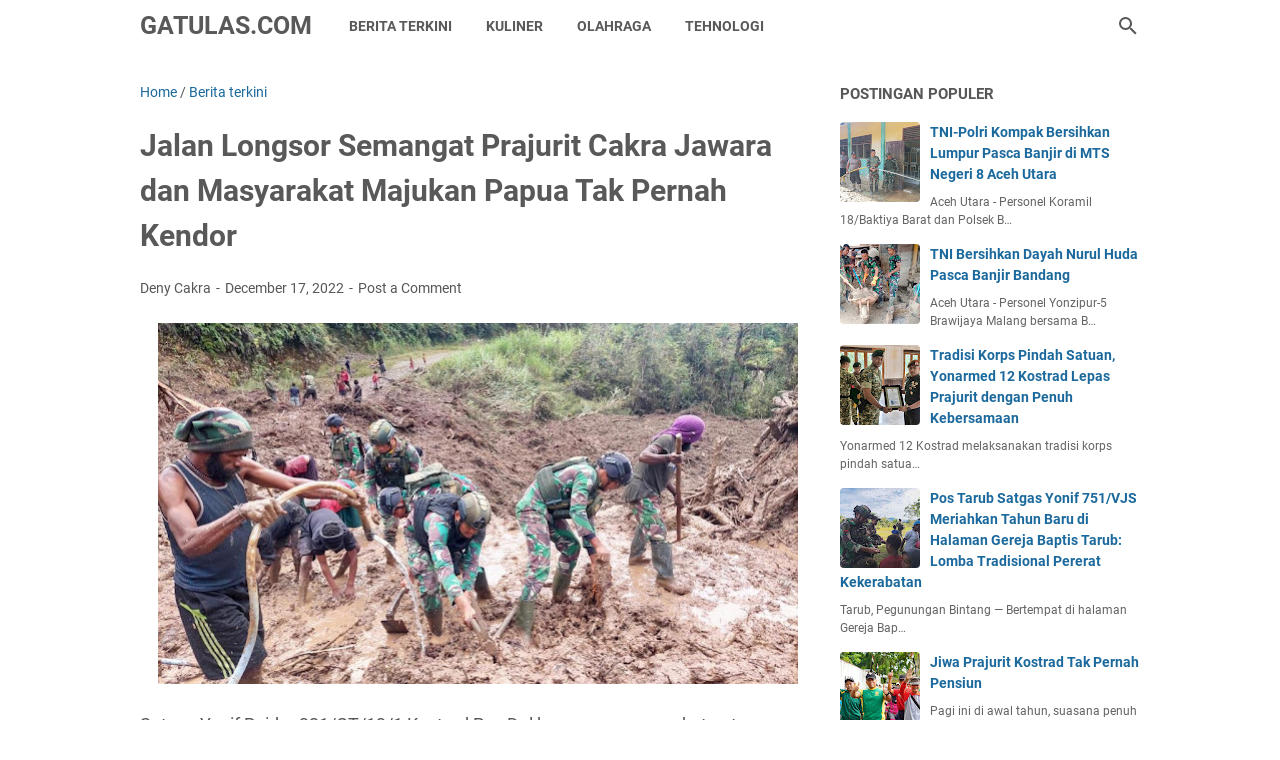

--- FILE ---
content_type: text/javascript; charset=UTF-8
request_url: https://www.gatulas.com/feeds/posts/summary/-/Berita%20terkini?alt=json-in-script&callback=bacaJuga&max-results=5
body_size: 3872
content:
// API callback
bacaJuga({"version":"1.0","encoding":"UTF-8","feed":{"xmlns":"http://www.w3.org/2005/Atom","xmlns$openSearch":"http://a9.com/-/spec/opensearchrss/1.0/","xmlns$blogger":"http://schemas.google.com/blogger/2008","xmlns$georss":"http://www.georss.org/georss","xmlns$gd":"http://schemas.google.com/g/2005","xmlns$thr":"http://purl.org/syndication/thread/1.0","id":{"$t":"tag:blogger.com,1999:blog-6937385702251471830"},"updated":{"$t":"2026-01-06T20:53:07.720+07:00"},"category":[{"term":"Berita terkini"},{"term":"TNI"},{"term":"Yonif MR 411\/PWD"},{"term":"Armed 11"},{"term":"Yonif 132\/BS"},{"term":"WISATA"},{"term":"Kuliner"},{"term":"Seputar TNI"},{"term":"Resep masakan"},{"term":"Armed 1"},{"term":"Yonif PR 305"},{"term":"TEKNOLOGI"},{"term":"Polri"},{"term":"Nasional"},{"term":"Akademi militer"},{"term":"Kodim martapura"},{"term":"Resep Masakan Nusantara"},{"term":"Armed 6"},{"term":"Bakamla"},{"term":"CB ARMY INDONESIA"},{"term":"Resep Minuman"},{"term":"Yonif 406\/CK"},{"term":"Armed 3"},{"term":"Berita terkin"},{"term":"Cagar budaya"},{"term":"OLAH RAGA"},{"term":"Yon armed 3"},{"term":"yonif R 514"},{"term":"Berita"},{"term":"Berita Nasional"},{"term":"Kodam 4 \/Diponegoro"},{"term":"Resep Cemilan"},{"term":"Tradisi"},{"term":"cb indonesia"},{"term":"informasi umum"},{"term":"kesenian"}],"title":{"type":"text","$t":"GATULAS.COM"},"subtitle":{"type":"html","$t":"Gatulas.com media portal militer,Berita terkini yang di liput Dari sebuah instansi penerangan Dan persn Dan Mitra wartawan,Berita militer TNI angkatan Darat,laut,Dan udara,.Berita terbaru di Dalam penugasan Serta para baminsa yang bermanunggal dengan rakyat"},"link":[{"rel":"http://schemas.google.com/g/2005#feed","type":"application/atom+xml","href":"https:\/\/www.gatulas.com\/feeds\/posts\/summary"},{"rel":"self","type":"application/atom+xml","href":"https:\/\/www.blogger.com\/feeds\/6937385702251471830\/posts\/summary\/-\/Berita+terkini?alt=json-in-script\u0026max-results=5"},{"rel":"alternate","type":"text/html","href":"https:\/\/www.gatulas.com\/search\/label\/Berita%20terkini"},{"rel":"hub","href":"http://pubsubhubbub.appspot.com/"},{"rel":"next","type":"application/atom+xml","href":"https:\/\/www.blogger.com\/feeds\/6937385702251471830\/posts\/summary\/-\/Berita+terkini\/-\/Berita+terkini?alt=json-in-script\u0026start-index=6\u0026max-results=5"}],"author":[{"name":{"$t":"Deny Cakra"},"uri":{"$t":"http:\/\/www.blogger.com\/profile\/04893018204048470975"},"email":{"$t":"noreply@blogger.com"},"gd$image":{"rel":"http://schemas.google.com/g/2005#thumbnail","width":"32","height":"32","src":"\/\/blogger.googleusercontent.com\/img\/b\/R29vZ2xl\/AVvXsEgWuZq5M3Jrhadsrh7IWWjr84AcxIzGpDQ32HITACy9dBSeSADJ0mX8TtSXKziRCM9btWQghxKbEitk5cblbQsm-5vI4clnUDAdClJgHU_bKYL4k5bC1wHYiV7IvzsOhw\/s113\/annivghatulast11th+%281%29.jpg"}}],"generator":{"version":"7.00","uri":"http://www.blogger.com","$t":"Blogger"},"openSearch$totalResults":{"$t":"6960"},"openSearch$startIndex":{"$t":"1"},"openSearch$itemsPerPage":{"$t":"5"},"entry":[{"id":{"$t":"tag:blogger.com,1999:blog-6937385702251471830.post-8909540885507882878"},"published":{"$t":"2026-01-06T20:53:00.002+07:00"},"updated":{"$t":"2026-01-06T20:53:07.602+07:00"},"category":[{"scheme":"http://www.blogger.com/atom/ns#","term":"Berita terkini"}],"title":{"type":"text","$t":"Pangdam XVII\/Cenderawasih Salurkan 60 Bola, Satgas Yonif 751\/VJS Serahkan untuk SSB di Pegunungan Bintang"},"summary":{"type":"text","$t":"Oksibil, Pegunungan Bintang — Satgas Yonif 751\/Vira Jaya Sakti (VJS) menyalurkan bantuan bola baru dari Pangdam XVII\/Cenderawasih kepada jajaran klub sepak bola\/SSB di wilayah Pegunungan Bintang. Total sebanyak 60 bola diserahkan sebagai bentuk dukungan pembinaan olahraga dan pembinaan generasi muda di wilayah perbatasan. (Senin, 5\/1\/2026).Penyerahan dilaksanakan di wilayah Oksibil dengan sasaran"},"link":[{"rel":"replies","type":"application/atom+xml","href":"https:\/\/www.gatulas.com\/feeds\/8909540885507882878\/comments\/default","title":"Post Comments"},{"rel":"replies","type":"text/html","href":"https:\/\/www.gatulas.com\/2026\/01\/pangdam-xviicenderawasih-salurkan-60.html#comment-form","title":"0 Comments"},{"rel":"edit","type":"application/atom+xml","href":"https:\/\/www.blogger.com\/feeds\/6937385702251471830\/posts\/default\/8909540885507882878"},{"rel":"self","type":"application/atom+xml","href":"https:\/\/www.blogger.com\/feeds\/6937385702251471830\/posts\/default\/8909540885507882878"},{"rel":"alternate","type":"text/html","href":"https:\/\/www.gatulas.com\/2026\/01\/pangdam-xviicenderawasih-salurkan-60.html","title":"Pangdam XVII\/Cenderawasih Salurkan 60 Bola, Satgas Yonif 751\/VJS Serahkan untuk SSB di Pegunungan Bintang"}],"author":[{"name":{"$t":"Deny Cakra"},"uri":{"$t":"http:\/\/www.blogger.com\/profile\/04893018204048470975"},"email":{"$t":"noreply@blogger.com"},"gd$image":{"rel":"http://schemas.google.com/g/2005#thumbnail","width":"32","height":"32","src":"\/\/blogger.googleusercontent.com\/img\/b\/R29vZ2xl\/AVvXsEgWuZq5M3Jrhadsrh7IWWjr84AcxIzGpDQ32HITACy9dBSeSADJ0mX8TtSXKziRCM9btWQghxKbEitk5cblbQsm-5vI4clnUDAdClJgHU_bKYL4k5bC1wHYiV7IvzsOhw\/s113\/annivghatulast11th+%281%29.jpg"}}],"media$thumbnail":{"xmlns$media":"http://search.yahoo.com/mrss/","url":"https:\/\/blogger.googleusercontent.com\/img\/b\/R29vZ2xl\/AVvXsEhQYXwaihbFhde_z95ul6t2vCW3mOz_yEDajeg2L3khIqelmwmyXz_kdSGPbBgZv1wxTcxuTyWE5rBrkyjwnbhvVoq9OUMF4Oa_SXmGqNozaVKks9ZaRunQyRp6pwlEEAdXcBYHXSZ-WRQs0Aw5c6met4b-_tu2Oj8nE-EL9mrbJf3ERLt4YE2R_AB0VmYU\/s72-w640-h360-c\/IMG-20260106-WA0073.jpg","height":"72","width":"72"},"thr$total":{"$t":"0"}},{"id":{"$t":"tag:blogger.com,1999:blog-6937385702251471830.post-7239249994437451091"},"published":{"$t":"2026-01-06T20:50:00.006+07:00"},"updated":{"$t":"2026-01-06T20:50:58.222+07:00"},"category":[{"scheme":"http://www.blogger.com/atom/ns#","term":"Berita terkini"}],"title":{"type":"text","$t":" Pos Tarup Satgas Yonif 751\/VJS Beri Tali Asih dan Gelar Pengobatan di Kampung Bitipding: Pererat Silaturahmi, Jaga Kesehatan Warga"},"summary":{"type":"text","$t":"Bitipding, Distrik Tarup, Pegunungan Bintang — Pos Tarup Satgas Pamtas RI–PNG Yonif 751\/Vira Jaya Sakti (VJS) dipimpin Danpos Tarup Letda Inf Elpidius Rayson bersama 9 personel melaksanakan kegiatan teritorial di Kampung Bitipding berupa pemberian tali asih kepada salah satu tokoh pemuda setempat, sekaligus pelayanan kesehatan sederhana bagi masyarakat. Kegiatan ini menjadi wujud kepedulian "},"link":[{"rel":"replies","type":"application/atom+xml","href":"https:\/\/www.gatulas.com\/feeds\/7239249994437451091\/comments\/default","title":"Post Comments"},{"rel":"replies","type":"text/html","href":"https:\/\/www.gatulas.com\/2026\/01\/pos-tarup-satgas-yonif-751vjs-beri-tali.html#comment-form","title":"0 Comments"},{"rel":"edit","type":"application/atom+xml","href":"https:\/\/www.blogger.com\/feeds\/6937385702251471830\/posts\/default\/7239249994437451091"},{"rel":"self","type":"application/atom+xml","href":"https:\/\/www.blogger.com\/feeds\/6937385702251471830\/posts\/default\/7239249994437451091"},{"rel":"alternate","type":"text/html","href":"https:\/\/www.gatulas.com\/2026\/01\/pos-tarup-satgas-yonif-751vjs-beri-tali.html","title":" Pos Tarup Satgas Yonif 751\/VJS Beri Tali Asih dan Gelar Pengobatan di Kampung Bitipding: Pererat Silaturahmi, Jaga Kesehatan Warga"}],"author":[{"name":{"$t":"Deny Cakra"},"uri":{"$t":"http:\/\/www.blogger.com\/profile\/04893018204048470975"},"email":{"$t":"noreply@blogger.com"},"gd$image":{"rel":"http://schemas.google.com/g/2005#thumbnail","width":"32","height":"32","src":"\/\/blogger.googleusercontent.com\/img\/b\/R29vZ2xl\/AVvXsEgWuZq5M3Jrhadsrh7IWWjr84AcxIzGpDQ32HITACy9dBSeSADJ0mX8TtSXKziRCM9btWQghxKbEitk5cblbQsm-5vI4clnUDAdClJgHU_bKYL4k5bC1wHYiV7IvzsOhw\/s113\/annivghatulast11th+%281%29.jpg"}}],"media$thumbnail":{"xmlns$media":"http://search.yahoo.com/mrss/","url":"https:\/\/blogger.googleusercontent.com\/img\/b\/R29vZ2xl\/AVvXsEhs25yULOgADeC3rzyA_QzEQRata2sN758zFxHU9cS3FAmYlvaymhrpxBZ5hPcBWR86uceaHjqXJopVJjSn5h-ICJGDi1VT3FP6Ctq0nS3wtf6HtL-9o-6JJkK_7hXyTpyV-EYE_KH4N_76lbrxRMoueUT5AKwDLxLB8SATayYuWa2roy-MeZBuh6vHAehr\/s72-w640-h360-c\/IMG-20260106-WA0066.jpg","height":"72","width":"72"},"thr$total":{"$t":"0"}},{"id":{"$t":"tag:blogger.com,1999:blog-6937385702251471830.post-8117973480108108720"},"published":{"$t":"2026-01-06T13:17:00.006+07:00"},"updated":{"$t":"2026-01-06T13:17:52.020+07:00"},"category":[{"scheme":"http://www.blogger.com/atom/ns#","term":"Berita terkini"}],"title":{"type":"text","$t":"Bantu Anak Terdampak Banjir, TNI AD Salurkan Tas dan Alat Tulis di Bireuen"},"summary":{"type":"text","$t":"BIREUEN, TNI Angkatan Darat menyalurkan bantuan pendidikan berupa tas sekolah dan alat tulis bagi anak-anak yang terdampak banjir di Kabupaten Bireuen, sebagai bentuk kepedulian terhadap keberlangsungan pendidikan pascabencana, Senin (5\/1\/2026).Bantuan tersebut disalurkan oleh Komandan Kodim 0111\/Bireuen Letkol Arh Luthfi Novriadi, S.E., Sos., M.Han., M.Sc., bersama jajaran TNI, unsur Muspika, "},"link":[{"rel":"replies","type":"application/atom+xml","href":"https:\/\/www.gatulas.com\/feeds\/8117973480108108720\/comments\/default","title":"Post Comments"},{"rel":"replies","type":"text/html","href":"https:\/\/www.gatulas.com\/2026\/01\/bantu-anak-terdampak-banjir-tni-ad.html#comment-form","title":"0 Comments"},{"rel":"edit","type":"application/atom+xml","href":"https:\/\/www.blogger.com\/feeds\/6937385702251471830\/posts\/default\/8117973480108108720"},{"rel":"self","type":"application/atom+xml","href":"https:\/\/www.blogger.com\/feeds\/6937385702251471830\/posts\/default\/8117973480108108720"},{"rel":"alternate","type":"text/html","href":"https:\/\/www.gatulas.com\/2026\/01\/bantu-anak-terdampak-banjir-tni-ad.html","title":"Bantu Anak Terdampak Banjir, TNI AD Salurkan Tas dan Alat Tulis di Bireuen"}],"author":[{"name":{"$t":"Deny Cakra"},"uri":{"$t":"http:\/\/www.blogger.com\/profile\/04893018204048470975"},"email":{"$t":"noreply@blogger.com"},"gd$image":{"rel":"http://schemas.google.com/g/2005#thumbnail","width":"32","height":"32","src":"\/\/blogger.googleusercontent.com\/img\/b\/R29vZ2xl\/AVvXsEgWuZq5M3Jrhadsrh7IWWjr84AcxIzGpDQ32HITACy9dBSeSADJ0mX8TtSXKziRCM9btWQghxKbEitk5cblbQsm-5vI4clnUDAdClJgHU_bKYL4k5bC1wHYiV7IvzsOhw\/s113\/annivghatulast11th+%281%29.jpg"}}],"media$thumbnail":{"xmlns$media":"http://search.yahoo.com/mrss/","url":"https:\/\/blogger.googleusercontent.com\/img\/b\/R29vZ2xl\/AVvXsEiVOKqUoKPXuUyYWtb7tHTmnNOu9ARVzzdlFGcRm1WIyw8E6v7NfrBBpvYNZcNmzBn6-0jFPFXhHhiqaGpuQ0n9tjnDRVPC2_derMo4f-41OwVe4puWF5k3ikZ1qZ1qs6hoQGGQS2UyM3DWIEkYtGeDm2vD1hALbKv9WgunOhl4BiZJfQ4DQvFJbTooVNel\/s72-w640-h426-c\/IMG-20260106-WA0059.jpg","height":"72","width":"72"},"thr$total":{"$t":"0"}},{"id":{"$t":"tag:blogger.com,1999:blog-6937385702251471830.post-3661052714213132306"},"published":{"$t":"2026-01-05T04:51:00.006+07:00"},"updated":{"$t":"2026-01-05T04:51:43.299+07:00"},"category":[{"scheme":"http://www.blogger.com/atom/ns#","term":"Berita terkini"}],"title":{"type":"text","$t":"Pantang Surut, Personel Yon Zipur-5 Brawijaya Malang Bersama Babinsa Koramil 29\/Langkahan Terjang Lumpur Demi Pulihkan Dayah Tanwirul Huda"},"summary":{"type":"text","$t":"Aceh Utara - Di bawah terik matahari dan kepungan lumpur pekat pascabanjir bandang, personel Yon Zipur-5 Brawijaya Malang menunjukkan dedikasi tanpa batas dalam aksi karya bakti di Dayah Tanwirul Huda, Desa Bukit Linteng, Kecamatan Langkahan. Tanpa mengenal lelah, para prajurit TNI membersihkan fasilitas pendidikan agama yang sempat lumpuh total akibat terjangan banjir, sebagai simbol kebangkitan"},"link":[{"rel":"replies","type":"application/atom+xml","href":"https:\/\/www.gatulas.com\/feeds\/3661052714213132306\/comments\/default","title":"Post Comments"},{"rel":"replies","type":"text/html","href":"https:\/\/www.gatulas.com\/2026\/01\/pantang-surut-personel-yon-zipur-5.html#comment-form","title":"0 Comments"},{"rel":"edit","type":"application/atom+xml","href":"https:\/\/www.blogger.com\/feeds\/6937385702251471830\/posts\/default\/3661052714213132306"},{"rel":"self","type":"application/atom+xml","href":"https:\/\/www.blogger.com\/feeds\/6937385702251471830\/posts\/default\/3661052714213132306"},{"rel":"alternate","type":"text/html","href":"https:\/\/www.gatulas.com\/2026\/01\/pantang-surut-personel-yon-zipur-5.html","title":"Pantang Surut, Personel Yon Zipur-5 Brawijaya Malang Bersama Babinsa Koramil 29\/Langkahan Terjang Lumpur Demi Pulihkan Dayah Tanwirul Huda"}],"author":[{"name":{"$t":"Deny Cakra"},"uri":{"$t":"http:\/\/www.blogger.com\/profile\/04893018204048470975"},"email":{"$t":"noreply@blogger.com"},"gd$image":{"rel":"http://schemas.google.com/g/2005#thumbnail","width":"32","height":"32","src":"\/\/blogger.googleusercontent.com\/img\/b\/R29vZ2xl\/AVvXsEgWuZq5M3Jrhadsrh7IWWjr84AcxIzGpDQ32HITACy9dBSeSADJ0mX8TtSXKziRCM9btWQghxKbEitk5cblbQsm-5vI4clnUDAdClJgHU_bKYL4k5bC1wHYiV7IvzsOhw\/s113\/annivghatulast11th+%281%29.jpg"}}],"media$thumbnail":{"xmlns$media":"http://search.yahoo.com/mrss/","url":"https:\/\/blogger.googleusercontent.com\/img\/b\/R29vZ2xl\/AVvXsEggKF4GwdsRRBdWC5H4EqrRYwqku-g-0IsIQKaGqZbFHSuoJqrILeY3gFkH0Bfeq7HQ9D5xTUgfsB8qVEd3AqxnCC2s2bDwDTjwbBZNLveIhLdnBniPxsJhazLh0GWBeZG0fjgFWjurqpK5hwfrFzystkFK5wdAatl72rNMxPWP9TqCBjNVsS5r4Truq1X3\/s72-w640-h360-c\/IMG-20260105-WA0003.jpg","height":"72","width":"72"},"thr$total":{"$t":"0"}},{"id":{"$t":"tag:blogger.com,1999:blog-6937385702251471830.post-7023418749761851290"},"published":{"$t":"2026-01-04T16:16:00.006+07:00"},"updated":{"$t":"2026-01-04T16:16:47.101+07:00"},"category":[{"scheme":"http://www.blogger.com/atom/ns#","term":"Berita terkini"}],"title":{"type":"text","$t":"Dari Perbatasan untuk Kemanusiaan, Pos Turiskain Renovasi Rumah Warga Maumutin"},"summary":{"type":"text","$t":"Satgas Pamtas RI–RDTL Sektor Timur Yonarmed 12 Kostrad Pos Turiskain melaksanakan kegiatan karya bakti dengan membantu renovasi rumah warga di Dusun Siarae, Desa Maumutin, Kecamatan Raihat, Kabupaten Belu, Provinsi Nusa Tenggara Timur. Kegiatan ini merupakan wujud kepedulian Satgas Pamtas terhadap kondisi sosial masyarakat di wilayah perbatasan.Pelaksanaan karya bakti dilakukan secara gotong "},"link":[{"rel":"replies","type":"application/atom+xml","href":"https:\/\/www.gatulas.com\/feeds\/7023418749761851290\/comments\/default","title":"Post Comments"},{"rel":"replies","type":"text/html","href":"https:\/\/www.gatulas.com\/2026\/01\/dari-perbatasan-untuk-kemanusiaan-pos.html#comment-form","title":"0 Comments"},{"rel":"edit","type":"application/atom+xml","href":"https:\/\/www.blogger.com\/feeds\/6937385702251471830\/posts\/default\/7023418749761851290"},{"rel":"self","type":"application/atom+xml","href":"https:\/\/www.blogger.com\/feeds\/6937385702251471830\/posts\/default\/7023418749761851290"},{"rel":"alternate","type":"text/html","href":"https:\/\/www.gatulas.com\/2026\/01\/dari-perbatasan-untuk-kemanusiaan-pos.html","title":"Dari Perbatasan untuk Kemanusiaan, Pos Turiskain Renovasi Rumah Warga Maumutin"}],"author":[{"name":{"$t":"Deny Cakra"},"uri":{"$t":"http:\/\/www.blogger.com\/profile\/04893018204048470975"},"email":{"$t":"noreply@blogger.com"},"gd$image":{"rel":"http://schemas.google.com/g/2005#thumbnail","width":"32","height":"32","src":"\/\/blogger.googleusercontent.com\/img\/b\/R29vZ2xl\/AVvXsEgWuZq5M3Jrhadsrh7IWWjr84AcxIzGpDQ32HITACy9dBSeSADJ0mX8TtSXKziRCM9btWQghxKbEitk5cblbQsm-5vI4clnUDAdClJgHU_bKYL4k5bC1wHYiV7IvzsOhw\/s113\/annivghatulast11th+%281%29.jpg"}}],"media$thumbnail":{"xmlns$media":"http://search.yahoo.com/mrss/","url":"https:\/\/blogger.googleusercontent.com\/img\/b\/R29vZ2xl\/AVvXsEhANw8j8_2tNh5Bcg_Ii4UOLKcsvC4kP2wD2cTq6mqGuqoFaJoN48mySEm0wsKoCl9Zcd2Pdv56RcBpwSYFBUMZI33uWeg_oKysnWZD1HbJ0w4NMBKxMTBaLjinARuaW55DFM141Zqj4aUL_dK-Xpv4oC0pS2xV0cC1jCRe5Q7WPCnngPx2CY0VaXoOC0O3\/s72-w640-h360-c\/IMG-20260104-WA0051.jpg","height":"72","width":"72"},"thr$total":{"$t":"0"}}]}});

--- FILE ---
content_type: text/javascript; charset=UTF-8
request_url: https://www.gatulas.com/feeds/posts/default/-/Berita%20terkini?alt=json-in-script&orderby=updated&start-index=1064&max-results=5&callback=msRelatedPosts
body_size: 3746
content:
// API callback
msRelatedPosts({"version":"1.0","encoding":"UTF-8","feed":{"xmlns":"http://www.w3.org/2005/Atom","xmlns$openSearch":"http://a9.com/-/spec/opensearchrss/1.0/","xmlns$blogger":"http://schemas.google.com/blogger/2008","xmlns$georss":"http://www.georss.org/georss","xmlns$gd":"http://schemas.google.com/g/2005","xmlns$thr":"http://purl.org/syndication/thread/1.0","id":{"$t":"tag:blogger.com,1999:blog-6937385702251471830"},"updated":{"$t":"2026-01-06T20:53:07.720+07:00"},"category":[{"term":"Berita terkini"},{"term":"TNI"},{"term":"Yonif MR 411\/PWD"},{"term":"Armed 11"},{"term":"Yonif 132\/BS"},{"term":"WISATA"},{"term":"Kuliner"},{"term":"Seputar TNI"},{"term":"Resep masakan"},{"term":"Armed 1"},{"term":"Yonif PR 305"},{"term":"TEKNOLOGI"},{"term":"Polri"},{"term":"Nasional"},{"term":"Akademi militer"},{"term":"Kodim martapura"},{"term":"Resep Masakan Nusantara"},{"term":"Armed 6"},{"term":"Bakamla"},{"term":"CB ARMY INDONESIA"},{"term":"Resep Minuman"},{"term":"Yonif 406\/CK"},{"term":"Armed 3"},{"term":"Berita terkin"},{"term":"Cagar budaya"},{"term":"OLAH RAGA"},{"term":"Yon armed 3"},{"term":"yonif R 514"},{"term":"Berita"},{"term":"Berita Nasional"},{"term":"Kodam 4 \/Diponegoro"},{"term":"Resep Cemilan"},{"term":"Tradisi"},{"term":"cb indonesia"},{"term":"informasi umum"},{"term":"kesenian"}],"title":{"type":"text","$t":"GATULAS.COM"},"subtitle":{"type":"html","$t":"Gatulas.com media portal militer,Berita terkini yang di liput Dari sebuah instansi penerangan Dan persn Dan Mitra wartawan,Berita militer TNI angkatan Darat,laut,Dan udara,.Berita terbaru di Dalam penugasan Serta para baminsa yang bermanunggal dengan rakyat"},"link":[{"rel":"http://schemas.google.com/g/2005#feed","type":"application/atom+xml","href":"https:\/\/www.gatulas.com\/feeds\/posts\/default"},{"rel":"self","type":"application/atom+xml","href":"https:\/\/www.blogger.com\/feeds\/6937385702251471830\/posts\/default\/-\/Berita+terkini?alt=json-in-script\u0026start-index=1064\u0026max-results=5\u0026orderby=updated"},{"rel":"alternate","type":"text/html","href":"https:\/\/www.gatulas.com\/search\/label\/Berita%20terkini"},{"rel":"hub","href":"http://pubsubhubbub.appspot.com/"},{"rel":"previous","type":"application/atom+xml","href":"https:\/\/www.blogger.com\/feeds\/6937385702251471830\/posts\/default\/-\/Berita+terkini\/-\/Berita+terkini?alt=json-in-script\u0026start-index=1059\u0026max-results=5\u0026orderby=updated"},{"rel":"next","type":"application/atom+xml","href":"https:\/\/www.blogger.com\/feeds\/6937385702251471830\/posts\/default\/-\/Berita+terkini\/-\/Berita+terkini?alt=json-in-script\u0026start-index=1069\u0026max-results=5\u0026orderby=updated"}],"author":[{"name":{"$t":"Deny Cakra"},"uri":{"$t":"http:\/\/www.blogger.com\/profile\/04893018204048470975"},"email":{"$t":"noreply@blogger.com"},"gd$image":{"rel":"http://schemas.google.com/g/2005#thumbnail","width":"32","height":"32","src":"\/\/blogger.googleusercontent.com\/img\/b\/R29vZ2xl\/AVvXsEgWuZq5M3Jrhadsrh7IWWjr84AcxIzGpDQ32HITACy9dBSeSADJ0mX8TtSXKziRCM9btWQghxKbEitk5cblbQsm-5vI4clnUDAdClJgHU_bKYL4k5bC1wHYiV7IvzsOhw\/s113\/annivghatulast11th+%281%29.jpg"}}],"generator":{"version":"7.00","uri":"http://www.blogger.com","$t":"Blogger"},"openSearch$totalResults":{"$t":"6960"},"openSearch$startIndex":{"$t":"1064"},"openSearch$itemsPerPage":{"$t":"5"},"entry":[{"id":{"$t":"tag:blogger.com,1999:blog-6937385702251471830.post-2640499422372095881"},"published":{"$t":"2024-10-31T16:32:00.008+07:00"},"updated":{"$t":"2024-10-31T16:32:59.916+07:00"},"category":[{"scheme":"http://www.blogger.com/atom/ns#","term":"Berita terkini"}],"title":{"type":"text","$t":"Satgas Pamtas Yonarmed 11 Kostrad Gelar Patroli Gabungan Bersama TDM"},"summary":{"type":"text","$t":"Satgas Pengamanan Perbatasan Yonarmed 11 Kostrad dari Pos Gabma Seliku melaksanakan patroli gabungan bersama Tentara Diraja Malaysia (TDM) di perbatasan Indonesia-Malaysia untuk menjaga stabilitas keamanan serta memperkuat hubungan baik antara kedua negara yang berbatasan. Kamis (31\/10\/2024).Dalam patroli ini, personel TNI dan TDM berkoordinasi untuk memantau jalur-jalur rawan penyelundupan, "},"link":[{"rel":"replies","type":"application/atom+xml","href":"https:\/\/www.gatulas.com\/feeds\/2640499422372095881\/comments\/default","title":"Post Comments"},{"rel":"replies","type":"text/html","href":"https:\/\/www.gatulas.com\/2024\/10\/satgas-pamtas-yonarmed-11-kostrad-gelar_31.html#comment-form","title":"0 Comments"},{"rel":"edit","type":"application/atom+xml","href":"https:\/\/www.blogger.com\/feeds\/6937385702251471830\/posts\/default\/2640499422372095881"},{"rel":"self","type":"application/atom+xml","href":"https:\/\/www.blogger.com\/feeds\/6937385702251471830\/posts\/default\/2640499422372095881"},{"rel":"alternate","type":"text/html","href":"https:\/\/www.gatulas.com\/2024\/10\/satgas-pamtas-yonarmed-11-kostrad-gelar_31.html","title":"Satgas Pamtas Yonarmed 11 Kostrad Gelar Patroli Gabungan Bersama TDM"}],"author":[{"name":{"$t":"Deny Cakra"},"uri":{"$t":"http:\/\/www.blogger.com\/profile\/04893018204048470975"},"email":{"$t":"noreply@blogger.com"},"gd$image":{"rel":"http://schemas.google.com/g/2005#thumbnail","width":"32","height":"32","src":"\/\/blogger.googleusercontent.com\/img\/b\/R29vZ2xl\/AVvXsEgWuZq5M3Jrhadsrh7IWWjr84AcxIzGpDQ32HITACy9dBSeSADJ0mX8TtSXKziRCM9btWQghxKbEitk5cblbQsm-5vI4clnUDAdClJgHU_bKYL4k5bC1wHYiV7IvzsOhw\/s113\/annivghatulast11th+%281%29.jpg"}}],"media$thumbnail":{"xmlns$media":"http://search.yahoo.com/mrss/","url":"https:\/\/blogger.googleusercontent.com\/img\/b\/R29vZ2xl\/AVvXsEi9zIued_1ETzPL-IjRZ7KPM24cpHauOLEqEb5BbqBgkmuah_fl2SXvYWhZnMEqQv8jTkS2mTGfrgheid2EgPkDx84xaHsYBYJ3MM2M4FD_0Aa6uhwrL22RbUVIca0n-ooMxmPB7_XNvAM-BySyshNJrRmvx5oEx97pWzYiiUBhM3oZqht_63hkcAEQwoAc\/s72-w640-h360-c\/IMG-20241031-WA0070.jpg","height":"72","width":"72"},"thr$total":{"$t":"0"}},{"id":{"$t":"tag:blogger.com,1999:blog-6937385702251471830.post-7568336420995742673"},"published":{"$t":"2024-10-30T21:33:00.008+07:00"},"updated":{"$t":"2024-10-30T21:33:58.063+07:00"},"category":[{"scheme":"http://www.blogger.com/atom/ns#","term":"Berita terkini"}],"title":{"type":"text","$t":"Ngaji Bareng Pangdivif 2 Kostrad"},"summary":{"type":"text","$t":"Malang– Pangdivif 2 Kostrad Mayjen TNI Susilo didampingi Irdivif 2 Kostrad Brigjen TNI Indra Heri, S.E beserta pejabat teras Divif 2 Kostrad lainnya ngaji bersama pada acara Tasyakuran Keberangkatan Umroh dan Terbitnya Ijin Operasional Haji Khusus dan Umroh PT. Lentera Raudah Semesta di Ponpes Al Azhar Raudlatul Mutaqin Jl. Panglima Sudirman No. 76 Desa Girimoyo Kec. Karangploso Kab. Malang pada "},"link":[{"rel":"replies","type":"application/atom+xml","href":"https:\/\/www.gatulas.com\/feeds\/7568336420995742673\/comments\/default","title":"Post Comments"},{"rel":"replies","type":"text/html","href":"https:\/\/www.gatulas.com\/2024\/10\/ngaji-bareng-pangdivif-2-kostrad.html#comment-form","title":"0 Comments"},{"rel":"edit","type":"application/atom+xml","href":"https:\/\/www.blogger.com\/feeds\/6937385702251471830\/posts\/default\/7568336420995742673"},{"rel":"self","type":"application/atom+xml","href":"https:\/\/www.blogger.com\/feeds\/6937385702251471830\/posts\/default\/7568336420995742673"},{"rel":"alternate","type":"text/html","href":"https:\/\/www.gatulas.com\/2024\/10\/ngaji-bareng-pangdivif-2-kostrad.html","title":"Ngaji Bareng Pangdivif 2 Kostrad"}],"author":[{"name":{"$t":"Deny Cakra"},"uri":{"$t":"http:\/\/www.blogger.com\/profile\/04893018204048470975"},"email":{"$t":"noreply@blogger.com"},"gd$image":{"rel":"http://schemas.google.com/g/2005#thumbnail","width":"32","height":"32","src":"\/\/blogger.googleusercontent.com\/img\/b\/R29vZ2xl\/AVvXsEgWuZq5M3Jrhadsrh7IWWjr84AcxIzGpDQ32HITACy9dBSeSADJ0mX8TtSXKziRCM9btWQghxKbEitk5cblbQsm-5vI4clnUDAdClJgHU_bKYL4k5bC1wHYiV7IvzsOhw\/s113\/annivghatulast11th+%281%29.jpg"}}],"media$thumbnail":{"xmlns$media":"http://search.yahoo.com/mrss/","url":"https:\/\/blogger.googleusercontent.com\/img\/b\/R29vZ2xl\/AVvXsEi-fzp8kRjFJI9MYz3Lt0YIGFFnHKgXT26cOfDE1n1PGmkT58MqGKBuRiht4NMYgf49tyfM9VXaN-5MzY36UoMomjWDCK_-YbPhgv9aNCAskNozqc02XFSNnss-fN4P1I3ifStRvCftfQMhEh9PWT9gmr8a73HrFW1ORn55GGPQZXqfOyqx9BT1zzUs7n8n\/s72-w640-h426-c\/IMG-20241030-WA0067.jpg","height":"72","width":"72"},"thr$total":{"$t":"0"}},{"id":{"$t":"tag:blogger.com,1999:blog-6937385702251471830.post-6714234229771038082"},"published":{"$t":"2024-10-30T15:15:00.002+07:00"},"updated":{"$t":"2024-10-30T15:15:08.843+07:00"},"category":[{"scheme":"http://www.blogger.com/atom/ns#","term":"Berita terkini"}],"title":{"type":"text","$t":"Danyonarmed 12 Kostrad, Letkol Arm Dr. Erlan Wijatmoko, Sampaikan Visi Misi dalam Jam Komandan"},"summary":{"type":"text","$t":"Ngawi,- Komandan Batalyon Armed 12 Kostrad, Letkol Arm Dr. Erlan Wijatmoko, memimpin kegiatan Jam Komandan yang berlangsung di Aula Angicipi dengan dihadiri oleh seluruh prajurit Yonarmed 12 Kostrad. Dalam acara tersebut, Letkol Arm Dr. Erlan menyampaikan arahan penting terkait visi dan misi satuan, yakni mewujudkan Yonarmed 12 Kostrad yang Berkemampuan, Berempati, Unggul, Mampu Beradaptasi, dan "},"link":[{"rel":"replies","type":"application/atom+xml","href":"https:\/\/www.gatulas.com\/feeds\/6714234229771038082\/comments\/default","title":"Post Comments"},{"rel":"replies","type":"text/html","href":"https:\/\/www.gatulas.com\/2024\/10\/danyonarmed-12-kostrad-letkol-arm-dr.html#comment-form","title":"0 Comments"},{"rel":"edit","type":"application/atom+xml","href":"https:\/\/www.blogger.com\/feeds\/6937385702251471830\/posts\/default\/6714234229771038082"},{"rel":"self","type":"application/atom+xml","href":"https:\/\/www.blogger.com\/feeds\/6937385702251471830\/posts\/default\/6714234229771038082"},{"rel":"alternate","type":"text/html","href":"https:\/\/www.gatulas.com\/2024\/10\/danyonarmed-12-kostrad-letkol-arm-dr.html","title":"Danyonarmed 12 Kostrad, Letkol Arm Dr. Erlan Wijatmoko, Sampaikan Visi Misi dalam Jam Komandan"}],"author":[{"name":{"$t":"Deny Cakra"},"uri":{"$t":"http:\/\/www.blogger.com\/profile\/04893018204048470975"},"email":{"$t":"noreply@blogger.com"},"gd$image":{"rel":"http://schemas.google.com/g/2005#thumbnail","width":"32","height":"32","src":"\/\/blogger.googleusercontent.com\/img\/b\/R29vZ2xl\/AVvXsEgWuZq5M3Jrhadsrh7IWWjr84AcxIzGpDQ32HITACy9dBSeSADJ0mX8TtSXKziRCM9btWQghxKbEitk5cblbQsm-5vI4clnUDAdClJgHU_bKYL4k5bC1wHYiV7IvzsOhw\/s113\/annivghatulast11th+%281%29.jpg"}}],"media$thumbnail":{"xmlns$media":"http://search.yahoo.com/mrss/","url":"https:\/\/blogger.googleusercontent.com\/img\/b\/R29vZ2xl\/AVvXsEieCvg3b3fMZsl9xeLEUL8qSQRHhofLTZRJf4GFMJ7SfXTOVDMWN31Idc_kVbbak3e3nTyj_X6iD1IN2aJQEX-9NBqb3r2CtAY-EhFwBHjVv3MZ1Ytb7RSVsxwLeKy_YPM3sXpIINdpY7_Q5oKYzmIo4t39I9owFwCha9BKmmUUVC_yjHOfyqvHKJKfTw9e\/s72-w640-h426-c\/IMG-20241030-WA0045.jpg","height":"72","width":"72"},"thr$total":{"$t":"0"}},{"id":{"$t":"tag:blogger.com,1999:blog-6937385702251471830.post-6305561629995236437"},"published":{"$t":"2024-10-30T06:59:00.002+07:00"},"updated":{"$t":"2024-10-30T06:59:07.902+07:00"},"category":[{"scheme":"http://www.blogger.com/atom/ns#","term":"Berita terkini"}],"title":{"type":"text","$t":"Menarmed 2 Putra Yudha Sambut Hangat Kunjungan Tim Verifikasi Lapangan KEMENPAN RB Nasional"},"summary":{"type":"text","$t":"Malang – Menarmed 2 Kostrad beserta seluruh prajuritnya telah menerima kunjungan oleh TPN KEMENPAN RB dengan tujuan verifikasi lapangan dalam rangka penilaian Satker yang melaksanakan Birokrasi Reformasi menuju Wilayah Bebas Korupsi dan Wilayah Birokrasi Bersih dan Melayani pada hari Selasa. (29\/10\/2024).\u0026nbsp;Dalam kegiatan penilaian ini Bapak Kamarudin, AK., MSC. Selaku Asisten Deputi Perumusan"},"link":[{"rel":"replies","type":"application/atom+xml","href":"https:\/\/www.gatulas.com\/feeds\/6305561629995236437\/comments\/default","title":"Post Comments"},{"rel":"replies","type":"text/html","href":"https:\/\/www.gatulas.com\/2024\/10\/menarmed-2-putra-yudha-sambut-hangat.html#comment-form","title":"0 Comments"},{"rel":"edit","type":"application/atom+xml","href":"https:\/\/www.blogger.com\/feeds\/6937385702251471830\/posts\/default\/6305561629995236437"},{"rel":"self","type":"application/atom+xml","href":"https:\/\/www.blogger.com\/feeds\/6937385702251471830\/posts\/default\/6305561629995236437"},{"rel":"alternate","type":"text/html","href":"https:\/\/www.gatulas.com\/2024\/10\/menarmed-2-putra-yudha-sambut-hangat.html","title":"Menarmed 2 Putra Yudha Sambut Hangat Kunjungan Tim Verifikasi Lapangan KEMENPAN RB Nasional"}],"author":[{"name":{"$t":"Deny Cakra"},"uri":{"$t":"http:\/\/www.blogger.com\/profile\/04893018204048470975"},"email":{"$t":"noreply@blogger.com"},"gd$image":{"rel":"http://schemas.google.com/g/2005#thumbnail","width":"32","height":"32","src":"\/\/blogger.googleusercontent.com\/img\/b\/R29vZ2xl\/AVvXsEgWuZq5M3Jrhadsrh7IWWjr84AcxIzGpDQ32HITACy9dBSeSADJ0mX8TtSXKziRCM9btWQghxKbEitk5cblbQsm-5vI4clnUDAdClJgHU_bKYL4k5bC1wHYiV7IvzsOhw\/s113\/annivghatulast11th+%281%29.jpg"}}],"media$thumbnail":{"xmlns$media":"http://search.yahoo.com/mrss/","url":"https:\/\/blogger.googleusercontent.com\/img\/b\/R29vZ2xl\/AVvXsEimQc_GruoAjTEA1jQQzKD1vUst_c0G-zRLXVO6PwS8g9QjGR83otYNgVY5-a-z9BEDmzYNBezAbYEFHzzQ5faA2UsWgB3GaxEZUOOIpImr9NaF2Hv8R6bFEqmI_5dgXrsU6p-oeW0QHg-7KfyxnbWOMqdKewJeoc-vFzmr7x-dEWECT9sG0fwrGhL9NUsT\/s72-w640-h480-c\/IMG-20241030-WA0008.jpg","height":"72","width":"72"},"thr$total":{"$t":"0"}},{"id":{"$t":"tag:blogger.com,1999:blog-6937385702251471830.post-8956171437088063816"},"published":{"$t":"2024-10-29T12:32:00.003+07:00"},"updated":{"$t":"2024-10-29T12:32:11.885+07:00"},"category":[{"scheme":"http://www.blogger.com/atom/ns#","term":"Berita terkini"}],"title":{"type":"text","$t":"Semangat Gotong Royong Membangun Masjid Satgas Pamtas Bersama Masyarakat di Perbatasan"},"summary":{"type":"text","$t":"Nunukan, 29 Oktober 2024 – Satgas Pamtas Yonarmed 11 Kostrad, melalui Pos Komando Taktis bersama masyarakat sekitar melaksanakan kegiatan karya bakti pembangunan Masjid Darul Falah di Jalan Fatahilah, Kecamatan Nunukan Tengah, Kabupaten Nunukan, Kalimantan Utara. Kegiatan ini berlangsung dengan penuh semangat dan kebersamaan antara prajurit TNI dan warga setempat.Dalam pelaksanaannya, anggota "},"link":[{"rel":"replies","type":"application/atom+xml","href":"https:\/\/www.gatulas.com\/feeds\/8956171437088063816\/comments\/default","title":"Post Comments"},{"rel":"replies","type":"text/html","href":"https:\/\/www.gatulas.com\/2024\/10\/semangat-gotong-royong-membangun-masjid.html#comment-form","title":"0 Comments"},{"rel":"edit","type":"application/atom+xml","href":"https:\/\/www.blogger.com\/feeds\/6937385702251471830\/posts\/default\/8956171437088063816"},{"rel":"self","type":"application/atom+xml","href":"https:\/\/www.blogger.com\/feeds\/6937385702251471830\/posts\/default\/8956171437088063816"},{"rel":"alternate","type":"text/html","href":"https:\/\/www.gatulas.com\/2024\/10\/semangat-gotong-royong-membangun-masjid.html","title":"Semangat Gotong Royong Membangun Masjid Satgas Pamtas Bersama Masyarakat di Perbatasan"}],"author":[{"name":{"$t":"Deny Cakra"},"uri":{"$t":"http:\/\/www.blogger.com\/profile\/04893018204048470975"},"email":{"$t":"noreply@blogger.com"},"gd$image":{"rel":"http://schemas.google.com/g/2005#thumbnail","width":"32","height":"32","src":"\/\/blogger.googleusercontent.com\/img\/b\/R29vZ2xl\/AVvXsEgWuZq5M3Jrhadsrh7IWWjr84AcxIzGpDQ32HITACy9dBSeSADJ0mX8TtSXKziRCM9btWQghxKbEitk5cblbQsm-5vI4clnUDAdClJgHU_bKYL4k5bC1wHYiV7IvzsOhw\/s113\/annivghatulast11th+%281%29.jpg"}}],"media$thumbnail":{"xmlns$media":"http://search.yahoo.com/mrss/","url":"https:\/\/blogger.googleusercontent.com\/img\/b\/R29vZ2xl\/AVvXsEhgCNywlnRRXO6OL-EmMO_F3G9AGaZ10OAdJq_ORYqt6nsgdiNm8-uVasK3Rue41ACH9LQ6ILyUL5P3GbxOQTL-JqUQK3bz8rlehYAXiC2kLEI36QGDtfBoz6OMsbg3Dw2ZphdhJ9gcXoSxgH0MIpQ7-L2o9J_dzFs7FdITfvGC7HkCWsRfsUcjB4fh3dSs\/s72-w640-h428-c\/IMG-20241029-WA0046.jpg","height":"72","width":"72"},"thr$total":{"$t":"0"}}]}});

--- FILE ---
content_type: text/javascript; charset=UTF-8
request_url: https://www.gatulas.com/feeds/posts/summary/-/Berita%20terkini?alt=json-in-script&orderby=updated&max-results=0&callback=msRandomIndex
body_size: 951
content:
// API callback
msRandomIndex({"version":"1.0","encoding":"UTF-8","feed":{"xmlns":"http://www.w3.org/2005/Atom","xmlns$openSearch":"http://a9.com/-/spec/opensearchrss/1.0/","xmlns$blogger":"http://schemas.google.com/blogger/2008","xmlns$georss":"http://www.georss.org/georss","xmlns$gd":"http://schemas.google.com/g/2005","xmlns$thr":"http://purl.org/syndication/thread/1.0","id":{"$t":"tag:blogger.com,1999:blog-6937385702251471830"},"updated":{"$t":"2026-01-06T20:53:07.720+07:00"},"category":[{"term":"Berita terkini"},{"term":"TNI"},{"term":"Yonif MR 411\/PWD"},{"term":"Armed 11"},{"term":"Yonif 132\/BS"},{"term":"WISATA"},{"term":"Kuliner"},{"term":"Seputar TNI"},{"term":"Resep masakan"},{"term":"Armed 1"},{"term":"Yonif PR 305"},{"term":"TEKNOLOGI"},{"term":"Polri"},{"term":"Nasional"},{"term":"Akademi militer"},{"term":"Kodim martapura"},{"term":"Resep Masakan Nusantara"},{"term":"Armed 6"},{"term":"Bakamla"},{"term":"CB ARMY INDONESIA"},{"term":"Resep Minuman"},{"term":"Yonif 406\/CK"},{"term":"Armed 3"},{"term":"Berita terkin"},{"term":"Cagar budaya"},{"term":"OLAH RAGA"},{"term":"Yon armed 3"},{"term":"yonif R 514"},{"term":"Berita"},{"term":"Berita Nasional"},{"term":"Kodam 4 \/Diponegoro"},{"term":"Resep Cemilan"},{"term":"Tradisi"},{"term":"cb indonesia"},{"term":"informasi umum"},{"term":"kesenian"}],"title":{"type":"text","$t":"GATULAS.COM"},"subtitle":{"type":"html","$t":"Gatulas.com media portal militer,Berita terkini yang di liput Dari sebuah instansi penerangan Dan persn Dan Mitra wartawan,Berita militer TNI angkatan Darat,laut,Dan udara,.Berita terbaru di Dalam penugasan Serta para baminsa yang bermanunggal dengan rakyat"},"link":[{"rel":"http://schemas.google.com/g/2005#feed","type":"application/atom+xml","href":"https:\/\/www.gatulas.com\/feeds\/posts\/summary"},{"rel":"self","type":"application/atom+xml","href":"https:\/\/www.blogger.com\/feeds\/6937385702251471830\/posts\/summary\/-\/Berita+terkini?alt=json-in-script\u0026max-results=0\u0026orderby=updated"},{"rel":"alternate","type":"text/html","href":"https:\/\/www.gatulas.com\/search\/label\/Berita%20terkini"},{"rel":"hub","href":"http://pubsubhubbub.appspot.com/"}],"author":[{"name":{"$t":"Deny Cakra"},"uri":{"$t":"http:\/\/www.blogger.com\/profile\/04893018204048470975"},"email":{"$t":"noreply@blogger.com"},"gd$image":{"rel":"http://schemas.google.com/g/2005#thumbnail","width":"32","height":"32","src":"\/\/blogger.googleusercontent.com\/img\/b\/R29vZ2xl\/AVvXsEgWuZq5M3Jrhadsrh7IWWjr84AcxIzGpDQ32HITACy9dBSeSADJ0mX8TtSXKziRCM9btWQghxKbEitk5cblbQsm-5vI4clnUDAdClJgHU_bKYL4k5bC1wHYiV7IvzsOhw\/s113\/annivghatulast11th+%281%29.jpg"}}],"generator":{"version":"7.00","uri":"http://www.blogger.com","$t":"Blogger"},"openSearch$totalResults":{"$t":"6960"},"openSearch$startIndex":{"$t":"1"},"openSearch$itemsPerPage":{"$t":"0"}}});